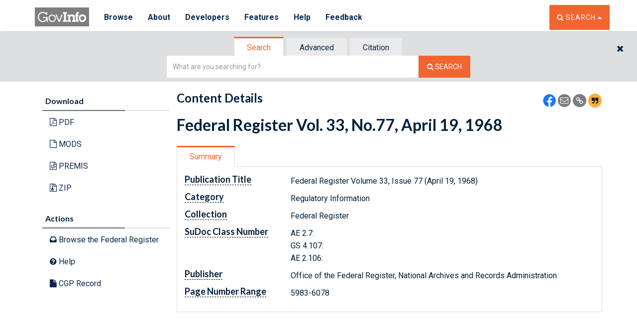

--- FILE ---
content_type: application/javascript
request_url: https://www.govinfo.gov/app/0.bundle.6.29.0.js
body_size: 70219
content:
(window.webpackJsonp=window.webpackJsonp||[]).push([[0],{"./js/app/common/constants/uiprops.js":function(t,e,i){var n,o;n=[i("./node_modules/jquery/dist/jquery.js")],void 0===(o=function(t){return{devMode:"0",browseurl:"collection",searchresultsurl:"#search",committeebrowseurl:"browsecommittee",aboutlinks:{bills:"http://www.gpo.gov/help/index.html#about_congressional_bills.htm",fr:"http://www.gpo.gov/help/index.html#about_federal_register.htm",cpd:"http://www.gpo.gov/help/index.html#about_compilation_of_presidential_documents.htm",plaw:"http://www.gpo.gov/help/index.html#about_public_and_private_laws.htm",cdoc:"http://www.gpo.gov/help/index.html#about_congressional_documents.htm",chrg:"http://www.gpo.gov/help/index.html#about_congressional_hearings.htm",crpt:"http://www.gpo.gov/help/index.html#about_congressional_reports.htm",crec:"http://www.gpo.gov/help/index.html#about_congressional_record.htm",budget:"http://www.gpo.gov/help/index.html#about_budget_of_the_united_states_government.htm",cprt:"http://www.gpo.gov/help/index.html#about_congressional_committee_prints.htm",ccal:"http://www.gpo.gov/help/index.html#about_congressional_calendars.htm",czic:"http://www.gpo.gov/help/index.html#about_coastal_zone_information_center.htm",hob:"http://www.gpo.gov/help/index.html#about_history_of_bills.htm",econi:"http://www.gpo.gov/help/index.html#about_economic_indicators.htm",lsa:"http://www.gpo.gov/help/index.html#about_list_of_cfr_sections_affected.htm",cri:"http://www.gpo.gov/help/index.html#about_congressional_record_index.htm",govman:"http://www.gpo.gov/help/index.html#about_united_states_government_manual.htm",gaoreports:"http://www.gpo.gov/help/index.html#about_gao_reports_and_comptroller_general_decisions.htm",erp:"http://www.gpo.gov/help/index.html#about_economic_report_of_the_president.htm",crecb:"http://www.gpo.gov/help/index.html#about_congressional_record_bound_edition.htm",cdir:"http://www.gpo.gov/help/index.html#about_congressional_directory.htm",statute:"http://www.gpo.gov/help/index.html#about_united_states_statutes_at_large.htm",ppp:"http://www.gpo.gov/help/index.html#about_public_papers_of_the_presidents_of_the_united_states.htm",cfr:"http://www.gpo.gov/help/index.html#about_code_of_federal_regulations.htm",hprec:"http://www.gpo.gov/help/index.html#about_additional_government_publications.htm",uscode:"http://www.gpo.gov/help/index.html#about_united_states_code.htm",hman:"http://www.gpo.gov/help/index.html#about_house_rules_and_manual.htm",sman:"http://www.gpo.gov/help/index.html#about_senate_manual.htm",gpo:"http://www.gpo.gov/help/index.html#about_additional_government_publications.htm",eric:"http://www.gpo.gov/help/index.html#about_education_reports_from_eric.htm",pai:"http://www.gpo.gov/help/index.html#about_privacy_act_issuances.htm",hjournal:"http://www.gpo.gov/help/index.html#about_journal_of_the_house_of_representatives.htm",uscourts:"http://www.gpo.gov/fdsys/browse/collection.action?collectionCode=USCOURTS",sjournal:"http://www.gpo.gov/help/index.html#journal_of_seante.htm",cmr:"http://www.gpo.gov/help/index.html#journal_of_seante.htm"},messages:{error:{GENERAL:'<h2>Error occurred. The content you requested cannot be found.</h2><p>Please report this error to <a class="underlined-link" href="https://www.gpo.gov/error-pages/askgpo" target="_blank">askGPO.</a></p><p>Provide the following information to help us resolve this problem: the URL of the page or the content you were trying to access, the steps you followed to produce the error, specific search or browse terms, and/or a screenshot of the page where the error occurred.</p><p>Thank you for your patience.<p><p><a class="underlined-link" href="/">Homepage</a></p><p><a id="searchtipsId" href="/help/searching" class="underlined-link">Search Tips</a></p>',NO_SEARCH_RESULTS:"No Search Results. Refine the query and try again.",REQUEST_TIMED_OUT:"Request Timed Out...",SERVICE_EXCEPTION:"Error occured while processing this request ...",EXCEPTION_500:"Error occured while processing this request. Please check your input and try again."}},browse_messages:{browsenotimplemented:"Coming soon. Currently in development."},advanced_search_messages:{alert:{NO_COL_SELECTED:"No Collection selected: All Collections will be searched by default.",MAX_CRITERIA_REACH:"Maximum Search Criteria reached."}},content_detail:{selectedgranuleborder:"3px solid rgb(242,101,49)"},browse:{docresultstablehtml:'<table id="<%- collectionCode %>" class="table table-hover table-condensed">'},collectiondescription:{bills:"Congressional Bills",fr:"Federal Register",wcpd:"Compilation of Presidential Documents",dcpd:"Compilation of Presidential Documents",cpd:"Compilation of Presidential Documents",plaw:"Public and Private Laws",cdoc:"Congressional Documents",chrg:"Congressional Hearings",crpt:"Congressional Reports",crec:"Congressional Record",budget:"Budget of the United States Government",cprt:"Congressional Committee Prints",ccal:"Congressional Calendars",czic:"Coastal Zone Information Center",hob:"History of Bills",econi:"Economic Indicators",lsa:"List of CFR Sections Affected",cri:"Congressional Record Index",govman:"United States Government Manual",gaoreports:"GAO Reports and Comptroller General Decisions",erp:"Economic Report of the President",crecb:"Congressional Record (Bound Edition)",cdir:"Congressional Directory",statute:"United States Statutes at Large",ppp:"Public Papers of the Presidents of the United States",cfr:"Code of Federal Regulations (annual edition)",hprec:"House Precedents",uscode:"United States Code",hman:"House Rules and Manual",sman:"Senate Manual",gpo:"Additional Government Publications",eric:"Education Reports from ERIC",pai:"Privacy Act Issuances",hjournal:"House Journal",uscourts:"United States Courts Opinions",govpub:"Bulk Government Publications",serialset:"U.S. Serial Set",sjournal:"Journal of the Senate",cmr:"Congressionally Mandated Reports"},browsepagesizeoptions:{uscourts:["100","200","500"],bills:["20","50","100"],plaw:["20","50","100"],serialset:["100","200","500"],crpt:["100","200","500"],gpo:["50","100","200"]},docresultsmapping:{cdir:{SENATOR:"Senators",REPRESENTATIVE:"Representatives",DELEGATE:"Delegates",RESIDENTCOMMISSIONER:"Resident Commissioners"},fr:{RULE:"Rules and Regulations",CONTENTS:"Contents",CORRECT:"Corrections",NOTICE:"Notices",PRORULE:"Proposed Rules",PRESDOCU:"Presidential Documents",SUNSHINE:"Sunshine Act Meetings",AIDS:"READER AIDS"},erp:{FRONTMATTER:"Front Matter",TOC:"Table of Contents",OVERVIEW:"Overview",CHAPTER:"Chapters",APPENDIX:"Appendices",TABLE:"",OTHER:"Other"}},nodemapping:{statute:{PUBLICLAW:"Public Laws",PRIVATELAW:"Private Laws",HCONRES:"House Concurrent Resolutions",SCONRES:"Senate Concurrent Resolutions",PROCLAMATION:"Proclamations",CONSTAMEND:"Constitutional Amendments",REORGPLAN:"Reorganization Plans",OTHER:"Other Content",FRONTMATTER:"Front Matter (Cover & Lists)",BACKMATTER:"Back Matter (Indexes)"}},searchresults:{querytraillabel:'<h4 class="light-weight">Refined By:<%= ahref %></h4>'},browsebydate:{EMPTY_DATE:"Please enter the date field.",VALID_DATE:"Please enter a valid date.",BOTH_DATES:"Please enter both the date fields.",VALID_BTWN_DATE:"From date should be before To date.",EMPTY_TIMEFRAME:"Please select a time frame."},dicCollections:["statute","uscode","fr","cfr","crecb","uscourts","hob","ppp","cdir","budget","ccal","cprt","econi","eric","erp","wcpd","gpo","cdoc","hjournal","govpub"],pkglevelhidedic:["hob","cri","cmr"]}}.apply(e,n))||(t.exports=o)},"./js/app/govinfo.js":function(t,e,i){var n,o;function a(t){return(a="function"==typeof Symbol&&"symbol"==typeof Symbol.iterator?function(t){return typeof t}:function(t){return t&&"function"==typeof Symbol&&t.constructor===Symbol&&t!==Symbol.prototype?"symbol":typeof t})(t)}n=[i("./node_modules/jquery/dist/jquery.js"),t,i("./node_modules/underscore/underscore.js"),i("./node_modules/custom-backbone/backbone-min.js"),i("./node_modules/element-closest-polyfill/index.js"),i("./node_modules/text-loader/index.js!./js/app/common/templates/loadingspinner.html"),i("./node_modules/text-loader/index.js!./js/app/common/templates/blockingspinner.html"),i("./node_modules/text-loader/index.js!./js/app/common/templates/errornotificationpage.html"),i("./node_modules/text-loader/index.js!./js/app/common/templates/errornotificationsection.html")],void 0===(o=function(t,e,i,n,o,s,r,l){var h=function(t){location.pathname;for(var e=location.pathname.split("/"),i=0,n=e.length;i<n;i++)try{var o=new RegExp(d.apacheEscape,"g");e[i]=e[i].replace(o,"/"),e[i]=decodeURIComponent(e[i])}catch(t){}return""==e[0]&&e.splice(0,1),"app"==e[0]&&e.splice(0,1),t?e[t-1]:e},c=function(){return location.href};window.govinfo_last_hash=null,window.govinfo_hash=c(),window.govinfo_last_state=window.null,window.govinfo_state=h(),t(window).bind("hashchange",(function(t){window.govinfo_last_hash=window.govinfo_hash,window.govinfo_hash=c()}));var p=function(t,e){var i=(location.protocol+"//"+location.hostname+"/app/").length,n=location.href.substr(i);t=t.substr(i);if(e){var o=n;n=t,t=o}for(var a=n.split("/"),s=t.split("/"),r={},l=Math.max(a.length,s.length),h=0;h<l;h++)a[h]!=s[h]&&(r[h+1]=s[h]);return{diff:r,params:s}},d={_stateChangeCallbacks:[],_stateChangePaths:[],apacheEscape:"%C2%BC"},u=location.href;return function(t){var e=t.pushState,i=function(t){for(var e=0,i=d._stateChangeCallbacks.length;e<i;e++){for(var n=d._stateChangePaths[e],o=!0,a=0,s=n.length;a<s;a++)if(n[a]!=t.params[a]){o=!1;break}o&&d._stateChangeCallbacks[e](t.diff)}};t.pushState=function(n,o,a){var s=p(a);e.apply(t,arguments),i(s),u=a},window.onpopstate=function(t,e,n){var o=p(u,!0);i(o),u=location.href}}(window.history),d.BaseView=n.View.extend({template:null,useState:!0,isRendered:!1,BaseRequireObject:{templateCache:{},CACHE_TEMPLATES:!0,loadCompressed:function(t){for(var e=t.indexOf("fpacker1911begin"),i=t.indexOf("fpacker1911end"),n=t.substring(e+21,i-1).split(" "),o=0,a=0;a<n.length;a+=2)this.templateCache[n[a+1]]=t.substring(o,n[a]),o=n[a]}},getStateParameters:function(t){return h(t)},setStateParameter:function(t,e,i){var n={};n[t]=e,this.setStateParameters(n,i)},setStateParameters:function(t,e){var i=this.getStateParameters();if(0===o)throw"must provide level from 1 to infinitay";var n=1;for(var o in t){n<o&&(n=o);var a=encodeURIComponent(t[o]);a&&(a=a.replace(/%2F/g,d.apacheEscape)),i[o-1]=a}for(var s=0;s<n;s++)i[s]||(i[s]="");i=i.slice(0,n);var r=location.origin+"/app/"+i.join("/");location.href!=r&&(e?history.replaceState(t,"",r):history.pushState(t,"",r))},snippets:{},doNotKillDiv:!0,setOverlay:function(){if(this.__$temp=null,this.loadingTemplate&&this.BaseRequireObject.templateCache[this.loadingTemplate])this.__$temp=t(this.BaseRequireObject.templateCache[this.loadingTemplate]);else{if(this.overlayClass)return this.$("."+this.overlayClass).remove(),void this.$el.append('<div class="'+this.overlayClass+'"></div>');this.__$temp=t("<div>Validate Async In Progress (this.loadingTemplate == null)</div>")}this.__$children=this.$el.children(),this.__$children.detach(),this.$el.append(this.__$temp)},removeOverlay:function(){this.overlayClass?this.$("."+this.overlayClass).remove():(this.$el.append(this.__$children),this.__$temp.remove(),this.__$temp=null)},validateView:function(t,e){this.setOverlay(),this.validateAsync(function(e){this.removeOverlay(),t(e)}.bind(this),function(t){this.removeOverlay(),e(t)}.bind(this))},validateAsync:function(t,e){console.log("validateAsync is empty, override me"),t({})},_killChildren:function(){for(var t in this.viewsSack)this.viewsSack[t].destroy()},_terminateAllActiveXHRs:function(){if(this._xhrs){for(var t=0,e=this._xhrs.length;t<e;t++)this._xhrs[t].abort();this._xhrs=null}},_getParameters:function(t){var e=t,i=e.indexOf("#");i>=0&&(e=e.substr(i));for(var n=!0,o=0,a=e.length;o<a&&("&"!=e[o]&&"?"!=e[o]);o++)if("="==e[o]){n=!1;break}var s=null;n&&(s=e.substr(0,o),e=e.substr(o+1),"#"==s[0]&&(s=s.substr(1)));var r=e.split("&"),l={},h=0;for(a=r.length;h<a;h++)if(""!=r[h]){var c=r[h].split("=");l[c[0]]=c[1]}return s&&(l.root=s),l},_diff:function(t,e){var i={};for(var n in e)if(!t[n]||t[n]!=e[n])try{i[n]=decodeURI(e[n])}catch(t){i[n]=e[n]}for(var n in t)e[n]||(i[n]=null);return i},getAppBaseUrl:function(t){return t.substr(6)},getAppBaseUrlWOContext:function(t){return[window.location.protocol,"//",window.location.hostname,"/",t].join("")},initialize:function(e){this.viewsSack={},e||(e={}),this._options=e,this._parent=e._parent,this.onHashChange&&(t(window).on("hashchange."+this.cid,function(t){var e=t.originalEvent,i=window.govinfo_hash?window.govinfo_hash:e.newURL,n=window.govinfo_last_hash?window.govinfo_last_hash:e.oldURL,o=this._getParameters(i),a=this._getParameters(n),s=this._diff(a,o);this.onHashChange(s)}.bind(this)),this.useState&&(d._stateChangePaths.push(this.statePath||[]),d._stateChangeCallbacks.push(this.onHashChange.bind(this)))),i.bindAll(this,"render","destroy");var n=this;this.render=i.wrap(this.render,(function(t,e){return n._beforeRender(),t(e),n.afterRender(),n})),this.destroy=i.wrap(this.destroy,(function(t,e,i,o){return n._beforeDestroy(),t(e,i,o),n}))},_renderView:function(t,e){this._terminateAllActiveXHRs();var n=function(n,o){(e=e||{})._this=this,e._options=this._options,this._preloadData=o,e._preloadData=o,this.$el.html(i.template(n)(e)),this.render(),t&&t()}.bind(this);if(null!=this.template)if(this.BaseRequireObject.templateCache[this.template])this.preloadDataAsync(function(t){n(this.BaseRequireObject.templateCache[this.template],t)}.bind(this),function(t){var e=this.errorTemplate&&this.BaseRequireObject.templateCache[this.errorTemplate]?this.BaseRequireObject.templateCache[this.errorTemplate]:"ERROR in preloadDataAsync";n(e,t)}.bind(this));else{var o=function(t){this.BaseRequireObject.CACHE_TEMPLATES&&(this.BaseRequireObject.templateCache[this.template]=t),this.preloadDataAsync(function(e){n(t,e)}.bind(this),function(t){var e=this.errorTemplate&&this.BaseRequireObject.templateCache[this.errorTemplate]?this.BaseRequireObject.templateCache[this.errorTemplate]:"ERROR in preloadDataAsync";n(e,t)}.bind(this))}.bind(this);this.webpackhack({url:this.template,method:"GET",success:o,error:function(t){this.$el.html("template ["+this.template+"] failed to load.")}.bind(this)})}else this.preloadDataAsync(function(t){this.render()}.bind(this),function(){this.$el.html("ERROR in preloadDataAsync")}.bind(this)),t&&t()},render:function(){return this},afterRender:function(){this.isRendered=!0},_beforeRender:function(){},_beforeDestroy:function(){}}),d.BaseView.prototype.isJSON=function(e){var i=!1;try{i="object"===a(t.parseJSON(e))}catch(t){}return i},d.BaseView.prototype.apiURLval=function(e){var i=t(e),n="https://api.",o=".govinfo.gov/docs";switch(window.location.origin){case"https://www.int.govinfo.gov":case"https://curation.int.govinfo.gov":i.attr("href",n+"int"+o);break;case"https://www.qa.govinfo.gov":case"https://curation.qa.govinfo.gov":i.attr("href",n+"qa"+o);break;case"https://www.stage.govinfo.gov":case"https://curation.stage.govinfo.gov":i.attr("href",n+"stage"+o)}},d.BaseView.prototype.dcmiHead=function(e){t("meta[name^='dc.']").remove(),document.getElementsByTagName("head")[0].setAttribute("profile","http://dublincore.org/documents/2008/08/04/dc-html/");var i,n,o=e.dcMD,a=e.metadata.columnnamevalueset.filter((function(t){return"Summary"===t.colname}))[0];i=void 0!==a?a.colvalue:"Official Publications from the U.S. Government Publishing Office.",t("meta[property='og:description']").attr("content",i),t("meta[name='twitter:description']").attr("content",i),n=void 0===o.governmentAuthors[1]?o.governmentAuthors[0]:o.governmentAuthors[1]+", "+o.governmentAuthors[0];var s=[{name:"dc.title",content:e.title},{name:"dc.abstract",content:i},{name:"dc.creator",content:n},{name:"dc.date",content:o.dateIssued},{name:"dc.language",content:o.language},{name:"dc.identifier",content:document.location.href},{name:"dc.publisher",content:o.publisher},{name:"dc.type",content:"Government"},{name:"dc.source",content:"govinfo.gov"},{name:"dc.format",content:"text/html"}];s.reverse(),s.forEach((function(e){var i=document.createElement("meta");i.setAttribute("name",e.name),i.setAttribute("content",e.content),t("meta[name='author']").after(i)}))},d.BaseView.prototype.shareContent=function(e){var i=encodeURIComponent(document.URL),n=document.URL,o=document.title.split(" | ").shift();window.location.protocol,window.location.host;void 0!==this.$el&&($heading=this.$el.find(t("h1.page-title")).html()+" | GovInfo"),-1!==n.indexOf("/app/search")||-1!==n.indexOf("/app/browse")||-1!==n.indexOf("/app/details")||-1!==n.indexOf("/app/cfrparts")?($title=document.title,$plainTitle=o):-1!==n.indexOf("/app/frtoc")?($title=e+" | GovInfo",$plainTitle=e):"undefined | GovInfo"==$heading?($title=document.title,$plainTitle=o):(document.title=$heading,$title=$heading,$plainTitle=$heading.split(" | ").shift()),t('meta[property="og:title"]').attr("content",$plainTitle),t('meta[property="og:url"]').attr("content",i),t('meta[name="twitter:title"]').attr("content",$plainTitle),t('meta[name="twitter:url"]').attr("content",i),t("a#facebook-share").attr("href","https://www.facebook.com/sharer.php?u="+n),t("a#twitter-share").attr("href","https://twitter.com/intent/tweet?text="+encodeURIComponent($plainTitle)+"&url="+i),t("a#email-share").attr("href","mailto:?subject="+$title+"&body="+i),t("a#email-share-search").attr("href","mailto:?subject="+$title+"&body="+i),t(".header__share-icons a, .search__share-icons a").click((function(){t("a#facebook-share").removeAttr("href").attr("href","https://www.facebook.com/sharer.php?u="+document.URL),t("a#twitter-share").removeAttr("href").attr("href","https://twitter.com/intent/tweet?text="+encodeURIComponent(document.title.split(" | ").shift())+"&url="+encodeURIComponent(document.URL)),t("a#email-share").removeAttr("href").attr("href","mailto:?subject="+document.title+"&body="+encodeURIComponent(document.URL))}))},d.BaseView.prototype.imgModalData=function(){var e=$currentTarget[0].getAttribute("data-href"),i=$currentTarget[0].getAttribute("data-title"),n=$currentTarget[0].getAttribute("data-origin");t("#imgPreview-desc").html(i),t("#imgPreview-thumb").attr("src",e),t("#imgPreview-thumblink").attr("href",e),t("#imgPreview-origin").attr("href",n)},d.BaseView.prototype.shareModalData=function(){var e=$currentTarget.attr("addthis:title"),i=encodeURIComponent($currentTarget.attr("addthis:url")),n=$currentTarget.attr("addthis:url"),o=window.location.protocol+"//"+window.location.host;t(this).empty(),t("#share-modal__title").html("<p>"+e+"</p>"),t("a#share-modal__inner--fb").attr("href","https://www.facebook.com/sharer.php?u="+o+i),t("a#share-modal__inner--twitter").attr("href","https://twitter.com/intent/tweet?url="+o+i+"&text="+encodeURIComponent(e)),t("a#share-modal__inner--email").attr("href","mailto:?subject="+e+"&body="+o+i),t("a#share-modal__inner--copy").attr("copy:url",o+n)},d.BaseView.prototype.copyShareUrl=function(e,i){var n=arguments.length>2&&void 0!==arguments[2]?arguments[2]:"Link Copied";$currentLinkTarget=t(e.target);var o=function(e,i){var n=t("<input id='ghost'>");if(t(i).prepend(n),n.attr("value",e),navigator.userAgent.match(/ipad|iphone/i)){var o=n.get(0),a=o.contentEditable,s=o.readOnly;o.contentEditable="true",o.readOnly="false";var r=document.createRange();r.selectNodeContents(o);var l=window.getSelection();l.removeAllRanges(),l.addRange(r),o.setSelectionRange(0,999999),o.contentEditable=a,o.readOnly=s}else n.val(e).select();document.execCommand("copy"),n.remove()},a=$currentLinkTarget[0].classList.contains("copyBtn"),s="collection-link-share"==$currentLinkTarget[0].id,r="<span class='link-copy-alert'>".concat(n,"</span>");function l(){t(this).remove()}s||"collection-link-share"==$currentLinkTarget[0].parentElement.id?(o(location.href,"#homeheaderId"),t("<span class='link-copy-alert'>Link Copied</span>").prependTo("body")):a?(o(i,"body"),t(r).prependTo(".copy-container")):(o(t("#share-modal__inner--copy").attr("copy:url"),".share-modal__inner"),t(".share-modal__inner h2").before("<span class='link-copy-alert--modal'>Link Copied</span>")),$currentLinkTarget.focus();var h=[".link-copy-alert--modal",".link-copy-alert"];h.forEach((function(e){t(e).delay(800).fadeOut(1200,"linear",l)}))},d.BaseView.prototype.getJSON=function(e,i,n,o,a,s){this._xhrs||(this._xhrs=[]);var r={headers:{Accept:"application/json, text/javascript, */*; q=0.01"},cache:!0,contentType:"application/json",type:a||"GET",processData:!1,url:e,success:i,error:n};o&&(r.type=a||"POST",r.data=JSON.stringify(o),r.dataType="json",delete r.processData),s&&(r.headers=s&&s.headers?s.headers:r.headers),s&&s.timeout&&(r.timeout=s.timeout);var l=t.ajax(r);return this._xhrs.push(l),l},d.BaseView.prototype.postJSON=function(t,e,i,n,o,a){this.getJSON(t,e,i,n,o,a)},d.BaseView.prototype.errorTemplate=null,d.BaseView.prototype.loadingTemplate=null,d.BaseView.prototype.getParameter=function(t){if(this.useState)return this.getStateParameters(t);for(var e=this.useHash?location.hash:location.search,i=!0,n=0,o=e.length;n<o&&("&"!=e[n]&&"?"!=e[n]);n++)if("="==e[n]){i=!1;break}if(i){if("root"==t){var a=e.substr(0,n);return"#"==a[0]?a.substr(1):a}e=e.substr(n+1)}var s=e.split("&"),r=0;for(o=s.length;r<o;r++){var l=s[r].split("=");if(l[0]==t)try{return decodeURIComponent(l[1])}catch(t){return l[1]}}return null},d.BaseView.prototype.setParameter=function(t,e,i){var n={};n[t]=e,this.setParameters(n,i)},d.BaseView.prototype.setParameters=function(t,e){if(this.useState)this.setStateParameters(t,e);else{var i=location.hash;for(var n in t)i=this._getNewHash(i,n,t[n]);e?history.replaceState(null,null,i):location.hash=i}},d.BaseView.prototype._getNewHash=function(t,e,i){i&&(i=encodeURI(i));for(var n=!0,o=0,a=t.length;o<a&&("&"!=t[o]&&"?"!=t[o]);o++)if("="==t[o]){n=!1;break}var s="";if(n&&(s=t.substr(0,o+1),t=t.substr(o+1)),"root"==e){var r="#"+i;return t&&""!=t&&(r+="?"+t),r}var l=t.split("&");""==l[0]&&(l=[]);var h=!1,c=0;for(a=l.length;c<a;c++){if(l[c].split("=")[0]==e){l[c]=i?e+"="+i:"",h=!0;break}}!h&&i&&l.push(e+"="+i);var p=[];for(c=0,a=l.length;c<a;c++)l[c]&&p.push(l[c]);r=s;p.length>0&&(r+=(r&&r.length>0&&("?"==r[r.length-1]||"&"==r[r.length-1])?"":"?")+p.join("&"));return r},d.BaseView.prototype.destroy=function(){this._terminateAllActiveXHRs(),this._killChildren(),this.onHashChange&&t(window).off("hashchange."+this.cid),this.undelegateEvents(),this._parent&&this._parent.viewsSack[this.cid]&&delete this._parent.viewsSack[this.cid],this.$el.removeData().unbind(),this.doNotKillDiv?(this.$el.empty(),this.stopListening()):this.remove(),this.trigger("destroy",this)},d.BaseView.prototype.webpackhack=function(t){var e=window.isDev?"/js/app/":"/app/dynamic/js/app/";return this.getJSON(e+t.url,t.success,t.error)},d.BaseView.prototype.renderView=function(t,e){this._loadSnippets(function(){this.loadingMessage?(this.$el.html(this.loadingMessage),this._renderView(t,e)):this.overlayClass?(this.$("."+this.overlayClass).remove(),this.$el.append('<div class="'+this.overlayClass+'"></div>'),this._renderView(t,e)):this.loadingTemplate?this.BaseRequireObject.templateCache[this.loadingTemplate]?(this.$el.html(this.BaseRequireObject.templateCache[this.loadingTemplate]),this._renderView(t,e)):(this.$el.html(""),this.webpackhack({url:this.loadingTemplate,method:"GET",cache:this.BaseRequireObject.CACHE_TEMPLATES,success:function(i){this.BaseRequireObject.templateCache[this.loadingTemplate]=i,this._renderView(t,e)}.bind(this),error:function(i){this.BaseRequireObject.templateCache[this.loadingTemplate]="Loading Template ["+this.loadingTemplate+"] failed to load.",this._renderView(t,e)}.bind(this)})):this._renderView(t,e)}.bind(this))},d.BaseView.prototype.snippet=function(t,e){var n=this.snippets[t];if(n)return i.template(this.BaseRequireObject.templateCache[n])(i.extend({_this:this},e));throw"error: snippet "+t+" is not declared in the prototype."},d.BaseView.prototype._loadSnippets=function(t){this.errorTemplate&&(this.snippets.__errorTemplate=this.errorTemplate);var e=i.keys(this.snippets).length;if(0!=e){var n=function(){--e<=0&&t()};for(var o in this.snippets){var a=this.snippets[o];if(this.BaseRequireObject.templateCache[a])n();else this.webpackhack({url:a,method:"GET",cache:this.BaseRequireObject.CACHE_TEMPLATES,success:function(t,e,i,o){this.BaseRequireObject.templateCache[i.dirtyClosureHack]=t,n()}.bind(this),error:function(t,e,i,o){this.BaseRequireObject.templateCache[t.dirtyClosureHack]="Loading Template ["+t.dirtyClosureHack+"] failed to load.",n()}.bind(this)}).dirtyClosureHack=a}}else t()},d.BaseView.prototype.instantiate=function(t,e){(e=e||{})._parent=this;var i=new t(e);return this.viewsSack[i.cid]=i,i},d.BaseView.prototype.getParent=function(){return this._parent},d.BaseView.prototype.getChildren=function(){return this.viewsSack},d.BaseView.prototype.preloadDataAsync=function(t,e){t({})},d.TabView=d.BaseView.extend({Constructors:{},initialize:function(t){d.BaseView.prototype.initialize.call(this,t),this._tabMap={}},refresh:function(){this._killChildren(),this._tabMap={},this.renderView()},events:function(){var t={};return t['click .fw-tab-toggle[data-cid="'+this.cid+'"]']=this._tabChange,t},onHashChange:function(t){this.persistBy&&t.hasOwnProperty(this.persistBy)&&(this._change(t[this.persistBy]),this.trigger("tab",t[this.persistBy]))},_tabChange:function(e){var i=t(e.currentTarget)[0].id;if(this.persistBy){var n={};n[this.persistBy]=i,this.setParameters(n,this.doNotleaveHistoryTrail)}this._change(i),this.trigger("tab",i)},_change:function(e){if(null==e){var i=this.$('.fw-tab-toggle[data-cid="'+this.cid+'"]');if(0==i.length)throw"malformed markup, no .fw-tab-toggle found. Please refer to API";e=i[0].id;for(var n=0,o=i.length;n<o;n++)t(i[n]).hasClass("fw-tab-default")&&(e=i[n].id)}var a=this.$('.fw-tab-toggle[data-cid="'+this.cid+'"]#'+e),s=a.data("viewconstructor"),r=this.$('.fw-tab-content[data-cid="'+this.cid+'"][data-id="'+e+'"]'),l=this.$('.fw-tab-content[data-cid="'+this.cid+'"][data-for="'+e+'"]');if(0==r.length){if(this.handlePageDoesNotExist)return void this.handlePageDoesNotExist();throw"corresponding div does not exist for id "+e}if(this.$('.fw-tab-toggle[data-cid="'+this.cid+'"]').removeClass("active"),a.addClass("active"),-1===location.pathname.indexOf("/app/details")&&(t("meta[name^='dc.']").remove(),document.getElementsByTagName("head")[0].removeAttribute("profile")),this.$('.fw-tab-content[data-cid="'+this.cid+'"]').hide(),r.show(),l.show(),!this._tabMap[e]){this.destroyViewsOnExit&&(this._killChildren(),this._tabMap={}),this._tabMap[e]=!0;var h=null;if(s&&window[s])h=window[s];else{if(!s||!this.Constructors[s])throw"constructor "+s+" does not exist";h=this.Constructors[s]}this["content_"+e]=this.instantiate(h,{}),this["content_"+e].setElement(r).renderView(),this.listenTo(this["content_"+e],"destroy",function(){delete this._tabMap[e]}.bind(this))}},render:function(){this._killChildren(),this._tabMap={},this.$(".fw-tab-content").attr("data-cid",this.cid),this.$(".fw-tab-toggle").attr("data-cid",this.cid),this.$('.fw-tab-content[data-cid="'+this.cid+'"]').hide(),this.persistBy&&this.getParameter(this.persistBy)?this.setTabById(this.getParameter(this.persistBy),!0):this._change(null)}}),d.TabView.prototype.setTabByIndex=function(t){this.$(this.$(".fw-tab-toggle")[t]).click()},d.TabView.prototype.setTabById=function(t,e){e?(this._change(t),this.trigger("tab",t)):this.$(".fw-tab-toggle#"+t).click()},d.AbstractConstraintModel=n.View.extend({type:"GET",initialize:function(){this.constraints={}},getJSONString:function(){return JSON.stringify(this.constraints)},setFromJSONString:function(t){this.constraints=JSON.parse(t)},mergeConstraints:function(t,e){for(var n in e){var o=e[n];"number"==typeof o||"string"==typeof o||"boolean"==typeof o?t[n]=o:o instanceof Array?t[n]?t[n]=i.union(t[n],o):t[n]=o:t[n]?t[n]=i.extend(t[n],o):t[n]=o}return t}}),d.PostConstraintModel=d.AbstractConstraintModel.extend({type:"POST"}),d.PostConstraintModel.prototype.getBody=function(){throw"must override getBody"},d.AbstractConstraintModel.prototype.union=function(t){var e=new this.constructor;return e.constraints=this.mergeConstraints(e.constraints,this.constraints),e.constraints=this.mergeConstraints(e.constraints,t.constraints),e},d.AbstractConstraintModel.prototype.setField=function(t,e){this.constraints[t]=e,null===e&&delete this.constraints[t]},d.AbstractConstraintModel.prototype.getField=function(t){return this.constraints[t]},d.AbstractConstraintModel.prototype.getUrl=function(){return"override me, refer to API for more help"},d.AbstractConstraintModel.prototype.defaultPageNumber=0,d.AbstractConstraintModel.prototype.defaultPageSize=10,d.AbstractConstraintModel.prototype.getPageNumber=function(){var t=this.getField("pageNumber");return void 0===t?this.defaultPageNumber:t},d.AbstractConstraintModel.prototype.getPageSize=function(){var t=this.getField("pageSize");return void 0===t?this.defaultPageSize:t},d.AbstractConstraintModel.prototype.setPageNumber=function(t){this.setField("pageNumber",t)},d.AbstractConstraintModel.prototype.setPageSize=function(t){this.setField("pageSize",t)},d.RestSource=d.BaseView.extend({dataType:"json",url:null,initialize:function(t){if(t=t||{},d.BaseView.prototype.initialize.call(this,t),t.persistBy&&(this.persistBy=t.persistBy),t.url&&(this.url=t.url),t.ConstraintModelPrototype&&(this.ConstraintModelPrototype=t.ConstraintModelPrototype),t.parseAsync&&(this.parseAsync=t.parseAsync),this.constraintModel=new this.ConstraintModelPrototype,this.constraintPanels={},this.callbackQueues={},this.errorCallbackQueues={},this.cache={},this.countcache={},this._loading={},this.noCache=!1,!this.url)throw"this.url must be defined";t.initialConstraintModel&&this.setConstraintModel(t.initialConstraintModel)},subscribe:function(t){t.useState=this.useState,this.constraintPanels[t.cid]=t,t instanceof d.ScrollPaginationPanel&&(this._contineous=!0),this.listenTo(t,"constraint:append",function(e){this.onConstraintAppend(e,t,!1)}.bind(this)),this.listenTo(t,"constraint:replace",function(e){this.onConstraintAppend(e,t,!0)}.bind(this)),this.listenTo(t,"constraint:change",function(e){this.onConstraintChange(t)}.bind(this))},onConstraintChange:function(t){var e=new this.ConstraintModelPrototype;for(var i in this.constraintPanels)e=e.union(this.constraintPanels[i].getConstraintModel());t instanceof d.PaginationPanel||(e.setPageNumber(null),this._cwrapperdata=null),this.setConstraintModel(e)},onConstraintAppend:function(t,e,i){var n=null;n=i?t:(n=this.getConstraintModel()).union(t),e instanceof d.PaginationPanel||(n.setPageNumber(null),this._cwrapperdata=null),this.setConstraintModel(n)},unsubscribe:function(t){delete this.constraintPanels[t.cid]},clearCache:function(){this.cache={}},_triggerChange:function(){this.getConstraintModel().getPageNumber()||(this._cwrapperdata=null),this.trigger("source:change")},onHashChange:function(t){this.persistBy&&t.hasOwnProperty(this.persistBy)&&this._triggerChange()},setConstraintModel:function(t){this.persistBy?this.setParameter(this.persistBy,t.getJSONString()):(this.cmStr=t.getJSONString(),this._triggerChange())},getCount:function(){return this.count},getAllUrl:function(t){return this.url+t},getAll:function(e,i,n){var o="";this.constraintModel=this.getConstraintModel(),this.constraintModel&&(o="?"+this.constraintModel.getUrl());var a=this.getAllUrl(o);if(this.countcache.hasOwnProperty(a)&&(this.count=this.countcache[a]),null==this.cache[a]||this._lastPayload&&this._lastPayload!=this.payload){if(this._loading[a])return this.callbackQueues[a]||(this.callbackQueues[a]=[]),this.callbackQueues[a].push(i),this.errorCallbackQueues[a]||(this.errorCallbackQueues[a]=[]),void(n&&this.errorCallbackQueues[a].push(n));this._loading[a]=!0,this.callbackQueues[a]=[],this.errorCallbackQueues[a]=[],this.callbackQueues[a].push(i),n&&this.errorCallbackQueues[a].push(n),this._xhr&&(this._xhr.url!=a&&(this.callbackQueues[a]=this.callbackQueues[this._xhr.url].concat(this.callbackQueues[a]),delete this.callbackQueues[this._xhr.url],this.errorCallbackQueues[a]=this.errorCallbackQueues[this._xhr.url].concat(this.errorCallbackQueues[a]),delete this.errorCallbackQueues[this._xhr.url]),this._xhr.abort()),this._xhr=t.ajax({headers:{Accept:"application/json"},cache:!1,contentType:"application/json",type:this.constraintModel&&"POST"==this.constraintModel.type?"POST":"GET",processData:!1,url:this.constraintModel&&"POST"==this.constraintModel.type?a.substr(0,a.indexOf("?")):a,dataType:this.dataType,data:this.constraintModel&&"POST"==this.constraintModel.type?JSON.stringify(this.constraintModel.getBody()):this.payload,success:function(t){var e=function(t){this._loading[a]=!1,this._contineous&&(this._cwrapperdata||(this._cwrapperdata=[]),this._cwrapperdata=this._cwrapperdata.concat(t),t=this._cwrapperdata),this._lastPayload=this.payload,this.noCache||(this.cache[a]=t,this.countcache[a]=this.count);for(var e=0,i=this.callbackQueues[a].length;e<i;e++)this.callbackQueues[a][e](t);this.callbackQueues[a]=[]}.bind(this);this.parseAsync(t,function(t){e(t)}.bind(this))}.bind(this),error:function(t){if(this._loading[a]=!1,"abort"!=t.statusText){for(var e=0,i=this.errorCallbackQueues[a].length;e<i;e++)this.errorCallbackQueues[a][e](t);this.errorCallbackQueues[a]=[]}}.bind(this)}),this._xhr.url=a}else this._xhr.abort(),i(this.cache[a])},refresh:function(){this.cache={},this.trigger("source:change")}}),d.RestSource.prototype.getConstraintModel=function(){var t=null;if(this.persistBy)t=this.getParameter(this.persistBy);else t=this.cmStr;if(t){var e=new this.ConstraintModelPrototype;return e.setFromJSONString(t),e}return new this.ConstraintModelPrototype},d.RestSource.prototype.ConstraintModelPrototype=d.AbstractConstraintModel,d.RestSource.prototype.get=function(t,e){this.getAll(null,t,e)},d.RestSource.prototype.setCount=function(t){this.count=t},d.RestSource.prototype.getCount=function(){return this.count},d.RestSource.prototype.parseAsync=function(t,e){e(t)},d.AbstractConstraintPanel=d.BaseView.extend({initialize:function(t){d.BaseView.prototype.initialize.call(this,t),this.setSource(t.source)},setSource:function(t){t&&this.source!=t&&(this.source&&(this.source.unsubscribe(this),this.stopListening(this.source,"source:change",this.renderView)),this.source=t,this.source.subscribe(this),this.listenTo(this.source,"source:change",this.renderView))},destroy:function(){this.source.unsubscribe(this),d.BaseView.prototype.destroy.call(this)}}),d.AbstractConstraintPanel.prototype.preloadDataAsync=function(t){this.source;t(this.source.getConstraintModel())},d.AbstractConstraintPanel.prototype.getConstraintModel=function(){return new this.source.ConstraintModelPrototype},d.AbstractConstraintPanel.prototype.getSource=function(){return this.source},d.AbstractConstraintPanel.prototype.onConstraintChange=function(){this.trigger("constraintPanel:changed",this)},d.PaginationPanel=d.AbstractConstraintPanel.extend({middleEntries:4,edgeEntries:2,events:{"click .fw-pagination-btn":"onPaginationBtn","change .fw-pagination-items-per-page":"onPaginationBtn"},initialize:function(t){d.AbstractConstraintPanel.prototype.initialize.call(this,t)},getInterval:function(t,e){var i=Math.ceil(this.middleEntries/2),n=e-this.middleEntries;return[t>i?Math.max(Math.min(t-i,n),0):0,t>i?Math.min(t+i,e):Math.min(this.middleEntries,e)]},getConstraintModel:function(){var t=new this.source.ConstraintModelPrototype,e=this.$(".fw-selected").data("page");return t.setPageNumber(e),this.getPageSize&&t.setPageSize(this.getPageSize()),t},onPaginationBtn:function(e){var i=t(e.currentTarget);this.$(".fw-selected").removeClass("fw-selected"),i.addClass("fw-selected"),this.trigger("constraint:append",this.getConstraintModel())},render:function(){this.$('.fw-pagination-btn[data-page="'+this._preloadData.pageNumber+'"]').addClass("fw-selected")},reset:function(){}}),d.PaginationPanel.prototype.preloadDataAsync=function(t,e){this.source.get(function(){var e=this.source.getConstraintModel(),i={};i.pageSize=e.getPageSize(),i.pageNumber=e.getPageNumber(),i.count=this.source.count,i.count=i.count>1e4?1e4:i.count,i.totalPages=Math.ceil(i.count/i.pageSize);var n=this.getInterval(i.pageNumber,i.totalPages),o=!1,a=[],s=this.edgeEntries;this.edgeEntries>=n[0]&&(o=!0,s=n[1]);for(var r=0,l=s;r<l;r++)a.push(r);var h=[],c=i.totalPages-this.edgeEntries,p=c;c<=n[1]&&(o=!0,p=n[0]);for(r=p,l=i.totalPages;r<l;r++)h.push(r);var d=[];if(a[a.length-1]>=h[0]){a=[],h=[];for(r=0,l=i.totalPages;r<l;r++)d.push(r)}else if(!o)for(r=n[0],l=n[1];r<l;r++)d.push(r);i.left=a,i.right=h,i.middle=d,i.hasNext=i.pageNumber<i.totalPages-1,i.next=i.pageNumber+1,i.hasPrevious=i.pageNumber>0,i.hasNext||i.hasPrevious||(i.left=i.right=i.middle=[]),i.previous=i.pageNumber-1,i.beginStr=i.pageNumber*i.pageSize+1,i.endStr=i.beginStr+i.pageSize-1,i.endStr=i.endStr>i.count?i.count:i.endStr,t(i)}.bind(this),e)},d.ScrollPaginationPanel=d.PaginationPanel.extend({}),d}.apply(e,n))||(t.exports=o)},"./node_modules/text-loader/index.js!./js/app/common/templates/blockingspinner.html":function(t,e){t.exports='<div class="blocking-wrapper" id="blocking-wrapper">\n\t<div class="blocking-content">\n\t\t<div class="vertical-center-wrapper">\n\t\t\t<div class="vertical-center">\n\t\t\t\t<div id="blocking-text">\n\t\t\t\t\t<i class="fa fa-spinner fa-spin fa-lg"></i>\n\t\t\t\t\t<p class="small">Loading...</p>\n\t\t\t\t</div>\n\t\t\t</div>\n\t\t</div>\n\t</div>\n</div>\n'},"./node_modules/text-loader/index.js!./js/app/common/templates/errornotificationpage.html":function(t,e){t.exports="\x3c!--Page Error Message with Side Bar--\x3e\n    <div class=\"alert alert-info\"><%= (typeof _preloadData !== 'undefined' && _preloadData && _preloadData.errorText) || errorText %></div>\n"},"./node_modules/text-loader/index.js!./js/app/common/templates/errornotificationsection.html":function(t,e){t.exports='\x3c!--Section Error Message--\x3e\n    <div class="alert alert-info"><%= errorText %></div>\n'},"./node_modules/text-loader/index.js!./js/app/common/templates/loadingspinner.html":function(t,e){t.exports='<div id="loadgraphicoverlay">\n\t<p>\n\t\t<i class="fa fa-spinner fa-spin"></i> Loading...\n\t</p>\n\n</div>\n'}}]);
//# sourceMappingURL=[data-uri]